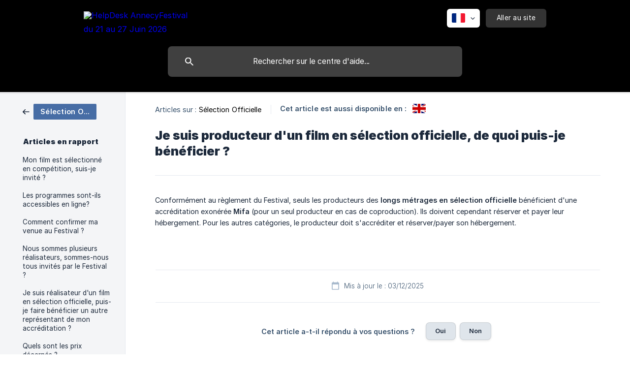

--- FILE ---
content_type: text/html; charset=utf-8
request_url: https://helpdesk.annecyfestival.com/fr/article/je-suis-producteur-dun-film-en-selection-officielle-de-quoi-puis-je-beneficier-18053vq/
body_size: 4767
content:
<!DOCTYPE html><html lang="fr" dir="ltr"><head><meta http-equiv="Content-Type" content="text/html; charset=utf-8"><meta name="viewport" content="width=device-width, initial-scale=1"><meta property="og:locale" content="fr"><meta property="og:site_name" content="HelpDesk AnnecyFestival"><meta property="og:type" content="website"><link rel="icon" href="https://image.crisp.chat/avatar/website/09fd38c4-d32b-4b7a-af68-699a73ae3f2f/512/?1761557536959" type="image/jpeg"><link rel="apple-touch-icon" href="https://image.crisp.chat/avatar/website/09fd38c4-d32b-4b7a-af68-699a73ae3f2f/512/?1761557536959" type="image/jpeg"><meta name="msapplication-TileColor" content="#000000"><meta name="msapplication-TileImage" content="https://image.crisp.chat/avatar/website/09fd38c4-d32b-4b7a-af68-699a73ae3f2f/512/?1761557536959"><style type="text/css">*::selection {
  background: rgba(0, 0, 0, .2);
}

.csh-theme-background-color-default {
  background-color: #000000;
}

.csh-theme-background-color-light {
  background-color: #F4F5F7;
}

.csh-theme-background-color-light-alpha {
  background-color: rgba(244, 245, 247, .4);
}

.csh-button.csh-button-accent {
  background-color: #000000;
}

.csh-article .csh-article-content article a {
  color: #000000;
}

.csh-article .csh-article-content article .csh-markdown.csh-markdown-title.csh-markdown-title-h1 {
  border-color: #000000;
}

.csh-article .csh-article-content article .csh-markdown.csh-markdown-code.csh-markdown-code-inline {
  background: rgba(0, 0, 0, .075);
  border-color: rgba(0, 0, 0, .2);
  color: #000000;
}

.csh-article .csh-article-content article .csh-markdown.csh-markdown-list .csh-markdown-list-item:before {
  background: #000000;
}</style><title>Je suis producteur d'un film en sélection officielle, de quoi puis-je bénéficier ?
 | HelpDesk AnnecyFestival</title><script type="text/javascript">window.$crisp = [];

CRISP_WEBSITE_ID = "09fd38c4-d32b-4b7a-af68-699a73ae3f2f";

CRISP_RUNTIME_CONFIG = {
  locale : "fr"
};

(function(){d=document;s=d.createElement("script");s.src="https://client.crisp.chat/l.js";s.async=1;d.getElementsByTagName("head")[0].appendChild(s);})();
</script><script type="text/javascript">window.$crisp.push(["do", "chat:hide"]);</script><!-- Global site tag (gtag.js) - Google Analytics -->
<script async src="https://www.googletagmanager.com/gtag/js?id=G-XQYJG3F8BC"></script>
<script>
  window.dataLayer = window.dataLayer || [];
  function gtag(){dataLayer.push(arguments);}
  gtag('js', new Date());

  gtag('config', 'G-XQYJG3F8BC');
</script>
<link rel="stylesheet" type="text/css" href="https://www.annecy.org/resources/css/ACYhelpdesk.css" media="screen" />

<style>
	footer .csh-footer-ask-buttons .csh-button-icon-chat {
		display: none !important;
	}
	
	.csh-footer-ask-text-label {
		display: none !important;
	}
</style>
<style>
.csh-header-main-logo:lang(fr):after {
    content: "du 21 au 27 Juin 2026"!important;
}
.csh-header-main-logo:lang(en):after {
    content: "du 21 au 27 Juin 2026"!important;
}
</style>

<style>
.csh-home section[data-type="categories"] .csh-home-list.csh-home-list-large li a span.csh-home-list-image {
    margin: 0;
}
</style><meta name="description" content="Conformément au règlement du Festival, seuls les producteurs des longs métrages en sélection officielle bénéficient d'une accréditation exonérée Mifa (pour un seul producteur en cas de coproduction). Ils doivent cependant réserver et payer leur hébergement. Pour les autres catégories, le producteur doit s'accréditer et réserver/payer son hébergement."><meta property="og:title" content="Je suis producteur d'un film en sélection officielle, de quoi puis-je bénéficier ?"><meta property="og:description" content="Conformément au règlement du Festival, seuls les producteurs des longs métrages en sélection officielle bénéficient d'une accréditation exonérée Mifa (pour un seul producteur en cas de coproduction). Ils doivent cependant réserver et payer leur hébergement. Pour les autres catégories, le producteur doit s'accréditer et réserver/payer son hébergement."><meta property="og:url" content="https://helpdesk.annecyfestival.com/fr/article/je-suis-producteur-dun-film-en-selection-officielle-de-quoi-puis-je-beneficier-18053vq/"><link rel="canonical" href="https://helpdesk.annecyfestival.com/fr/article/je-suis-producteur-dun-film-en-selection-officielle-de-quoi-puis-je-beneficier-18053vq/"><link rel="stylesheet" href="https://static.crisp.help/stylesheets/libs/libs.min.css?cab684e1a7bb62be3262de4a4981867d5" type="text/css"/><link rel="stylesheet" href="https://static.crisp.help/stylesheets/site/common/common.min.css?cb2eaf9866345a2d605e060f8c0501802" type="text/css"/><link rel="stylesheet" href="https://static.crisp.help/stylesheets/site/article/article.min.css?c92f425829625ea78e33cbec6e4f0b6f0" type="text/css"/><script src="https://static.crisp.help/javascripts/libs/libs.min.js?cc65891880bdd167ff8283d9cce758f89" type="text/javascript"></script><script src="https://static.crisp.help/javascripts/site/common/common.min.js?c5f0f134299f2d0db933944eddeb077a8" type="text/javascript"></script><script src="https://static.crisp.help/javascripts/site/article/article.min.js?c241500dab9546fd730c9f061251c784e" type="text/javascript"></script></head><body><header role="banner"><div class="csh-wrapper"><div class="csh-header-main"><a href="/fr/" role="none" class="csh-header-main-logo"><img src="https://storage.crisp.chat/users/helpdesk/website/969ec79b052c9000/offwhite_1fe0vd2.svg" alt="HelpDesk AnnecyFestival"></a><div role="none" class="csh-header-main-actions"><div data-expanded="false" role="none" onclick="CrispHelpdeskCommon.toggle_language()" class="csh-header-main-actions-locale"><div class="csh-header-main-actions-locale-current"><span data-country="fr" class="csh-flag"><span class="csh-flag-image"></span></span></div><ul><li><a href="/en/article/1dupnke/" data-current="false" role="none" class="csh-font-sans-regular"><span data-country="gb" class="csh-flag"><span class="csh-flag-image"></span></span>English</a></li><li><a href="/fr/" data-current="true" role="none" class="csh-font-sans-medium"><span data-country="fr" class="csh-flag"><span class="csh-flag-image"></span></span>French</a></li></ul></div><a href="https://annecyfestival.com/" target="_blank" rel="noopener noreferrer" role="none" class="csh-header-main-actions-website"><span class="csh-header-main-actions-website-itself csh-font-sans-regular">Aller au site</span></a></div><span class="csh-clear"></span></div><form action="/fr/includes/search/" role="search" onsubmit="return false" data-target-suggest="/fr/includes/suggest/" data-target-report="/fr/includes/report/" data-has-emphasis="false" data-has-focus="false" data-expanded="false" data-pending="false" class="csh-header-search"><span class="csh-header-search-field"><input type="search" name="search_query" autocomplete="off" autocorrect="off" autocapitalize="off" maxlength="100" placeholder="Rechercher sur le centre d'aide..." aria-label="Rechercher sur le centre d'aide..." role="searchbox" onfocus="CrispHelpdeskCommon.toggle_search_focus(true)" onblur="CrispHelpdeskCommon.toggle_search_focus(false)" onkeydown="CrispHelpdeskCommon.key_search_field(event)" onkeyup="CrispHelpdeskCommon.type_search_field(this)" onsearch="CrispHelpdeskCommon.search_search_field(this)" class="csh-font-sans-regular"><span class="csh-header-search-field-autocomplete csh-font-sans-regular"></span><span class="csh-header-search-field-ruler"><span class="csh-header-search-field-ruler-text csh-font-sans-semibold"></span></span></span><div class="csh-header-search-results"></div></form></div><div data-tile="default" data-has-banner="false" class="csh-header-background csh-theme-background-color-default"></div></header><div id="body" class="csh-theme-background-color-light csh-body-full"><div class="csh-wrapper csh-wrapper-full csh-wrapper-large"><div class="csh-article"><aside role="complementary"><div class="csh-aside"><div class="csh-article-category csh-navigation"><a href="/fr/category/selection-officielle-mglbxw/" role="link" class="csh-navigation-back csh-navigation-back-item"><span data-has-category="true" class="csh-category-badge csh-font-sans-medium">Sélection Officielle</span></a></div><p class="csh-aside-title csh-text-wrap csh-font-sans-bold">Articles en rapport</p><ul role="list"><li role="listitem"><a href="/fr/article/mon-film-est-selectionne-en-competition-suis-je-invite-1n2uz40/" role="link" class="csh-aside-spaced csh-text-wrap csh-font-sans-regular">Mon film est sélectionné en compétition, suis-je invité ?</a></li><li role="listitem"><a href="/fr/article/les-programmes-sont-ils-accessibles-en-ligne-8tn6z3/" role="link" class="csh-aside-spaced csh-text-wrap csh-font-sans-regular">Les programmes sont-ils accessibles en ligne?</a></li><li role="listitem"><a href="/fr/article/comment-confirmer-ma-venue-au-festival-116o2oc/" role="link" class="csh-aside-spaced csh-text-wrap csh-font-sans-regular">Comment confirmer ma venue au Festival ?</a></li><li role="listitem"><a href="/fr/article/nous-sommes-plusieurs-realisateurs-sommes-nous-tous-invites-par-le-festival-1em87gp/" role="link" class="csh-aside-spaced csh-text-wrap csh-font-sans-regular">Nous sommes plusieurs réalisateurs, sommes-nous tous invités par le Festival ?</a></li><li role="listitem"><a href="/fr/article/je-suis-realisateur-dun-film-en-selection-officielle-puis-je-faire-beneficier-un-autre-representant-de-mon-accreditation-1vzvmf7/" role="link" class="csh-aside-spaced csh-text-wrap csh-font-sans-regular">Je suis réalisateur d'un film en sélection officielle, puis-je faire bénéficier un autre représentant de mon accréditation ?</a></li><li role="listitem"><a href="/fr/article/quels-sont-les-prix-decernes-46k9uc/" role="link" class="csh-aside-spaced csh-text-wrap csh-font-sans-regular">Quels sont les prix décernés ?</a></li><li role="listitem"><a href="/fr/article/je-suis-realisateur-ou-producteur-dun-film-en-selection-officielle-comment-acceder-en-salle-de-projection-1dzo8oj/" role="link" class="csh-aside-spaced csh-text-wrap csh-font-sans-regular">Je suis réalisateur ou producteur d'un film en sélection officielle, comment accéder en salle de projection ?</a></li><li role="listitem"><a href="/fr/article/accompagnants-des-realisateurs-175wicg/" role="link" class="csh-aside-spaced csh-text-wrap csh-font-sans-regular">Accompagnants des réalisateurs</a></li></ul></div></aside><div role="main" class="csh-article-content csh-article-content-split"><div class="csh-article-content-wrap"><article class="csh-text-wrap"><div role="heading" class="csh-article-content-header"><div class="csh-article-content-header-metas"><div class="csh-article-content-header-metas-category csh-font-sans-regular">Articles sur :<span> </span><a href="/fr/category/selection-officielle-mglbxw/" role="link">Sélection Officielle</a></div><span class="csh-article-content-header-metas-separator"></span><div class="csh-article-content-header-metas-alternates csh-font-sans-medium">Cet article est aussi disponible en :<ul><li><a href="/en/article/1dupnke/" role="link" data-country="gb" class="csh-flag"><span class="csh-flag-image"></span></a></li></ul></div></div><h1 class="csh-font-sans-bold">Je suis producteur d'un film en sélection officielle, de quoi puis-je bénéficier ?</h1></div><div role="article" class="csh-article-content-text csh-article-content-text-large"><p><span>Conformément au règlement du Festival, seuls les producteurs des </span><b><strong style="white-space:pre-wrap" class="csh-markdown csh-markdown-bold csh-font-sans-medium">longs métrages en sélection officielle</strong></b><span> bénéficient d'une accréditation exonérée </span><b><strong style="white-space:pre-wrap" class="csh-markdown csh-markdown-bold csh-font-sans-medium">Mifa</strong></b><span> (pour un seul producteur en cas de coproduction). Ils doivent cependant réserver et payer leur hébergement. Pour les autres catégories, le producteur doit s'accréditer et réserver/payer son hébergement.</span></p><span class="csh-markdown csh-markdown-line csh-article-content-separate csh-article-content-separate-top"></span><p class="csh-article-content-updated csh-text-wrap csh-font-sans-light">Mis à jour le : 03/12/2025</p><span class="csh-markdown csh-markdown-line csh-article-content-separate csh-article-content-separate-bottom"></span></div></article><section data-has-answer="false" role="none" class="csh-article-rate"><div class="csh-article-rate-ask csh-text-wrap"><p class="csh-article-rate-title csh-font-sans-medium">Cet article a-t-il répondu à vos questions ?</p><ul><li><a href="#" role="button" aria-label="Oui" onclick="CrispHelpdeskArticle.answer_feedback(true); return false;" class="csh-button csh-button-grey csh-button-small csh-font-sans-medium">Oui</a></li><li><a href="#" role="button" aria-label="Non" onclick="CrispHelpdeskArticle.answer_feedback(false); return false;" class="csh-button csh-button-grey csh-button-small csh-font-sans-medium">Non</a></li></ul></div><div data-is-open="false" class="csh-article-rate-feedback-wrap"><div data-had-error="false" class="csh-article-rate-feedback-container"><form action="https://helpdesk.annecyfestival.com/fr/article/je-suis-producteur-dun-film-en-selection-officielle-de-quoi-puis-je-beneficier-18053vq/feedback/" method="post" onsubmit="CrispHelpdeskArticle.send_feedback_comment(this); return false;" data-is-locked="false" class="csh-article-rate-feedback"><p class="csh-article-rate-feedback-title csh-font-sans-bold">Partagez vos commentaires</p><textarea name="feedback_comment" cols="1" rows="1" maxlength="200" placeholder="Expliquez brièvement ce que vous pensez de cet article.
Nous pourrions revenir vers vous." onkeyup="CrispHelpdeskArticle.type_feedback_comment(event)" class="csh-article-rate-feedback-field csh-font-sans-regular"></textarea><div class="csh-article-rate-feedback-actions"><button type="submit" role="button" aria-label="Envoyer mon retour" data-action="send" class="csh-button csh-button-accent csh-font-sans-medium">Envoyer mon retour</button><a href="#" role="button" aria-label="Annuler" onclick="CrispHelpdeskArticle.cancel_feedback_comment(); return false;" data-action="cancel" class="csh-button csh-button-grey csh-font-sans-medium">Annuler</a></div></form></div></div><div data-is-satisfied="true" class="csh-article-rate-thanks"><p class="csh-article-rate-title csh-article-rate-thanks-title csh-font-sans-semibold">Merci !</p><div class="csh-article-rate-thanks-smiley csh-article-rate-thanks-smiley-satisfied"><span data-size="large" data-name="blushing" class="csh-smiley"></span></div><div class="csh-article-rate-thanks-smiley csh-article-rate-thanks-smiley-dissatisfied"><span data-size="large" data-name="thumbs-up" class="csh-smiley"></span></div></div></section></div></div></div></div></div><footer role="contentinfo"><div class="csh-footer-ask"><div class="csh-wrapper"><div class="csh-footer-ask-text"><p class="csh-footer-ask-text-title csh-text-wrap csh-font-sans-bold">Vous ne trouvez pas ce que vous cherchez ?</p><p class="csh-footer-ask-text-label csh-text-wrap csh-font-sans-regular">Discutez avec nous ou envoyez-nous un email.</p></div><ul class="csh-footer-ask-buttons"><li><a aria-label="Discuter avec nous" href="https://go.crisp.chat/chat/embed/?website_id=09fd38c4-d32b-4b7a-af68-699a73ae3f2f" target="_blank" role="button" class="csh-button csh-button-accent csh-button-icon-chat csh-button-has-left-icon csh-font-sans-regular">Discuter avec nous</a></li><li><a aria-label="Envoyer un email" href="mailto:accreditation@citia.org" role="button" class="csh-button csh-button-accent csh-button-icon-email csh-button-has-left-icon csh-font-sans-regular">Envoyer un email</a></li></ul></div></div><div class="csh-footer-copyright csh-footer-copyright-separated"><div class="csh-wrapper"><span class="csh-footer-copyright-brand"><span class="csh-font-sans-regular">© 2026</span><img src="https://storage.crisp.chat/users/helpdesk/website/969ec79b052c9000/annecyfestival-a_13oc11b.svg" alt="HelpDesk AnnecyFestival"></span></div></div></footer></body></html>